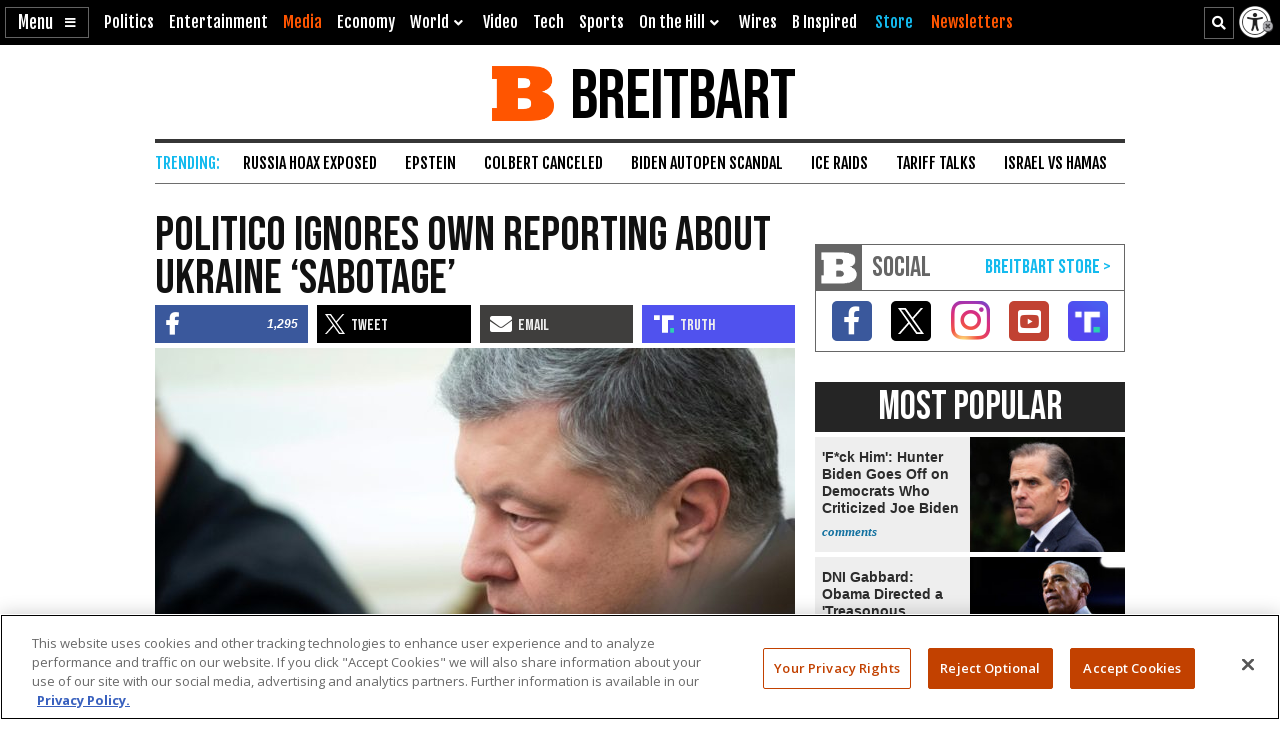

--- FILE ---
content_type: text/html; charset=utf-8
request_url: https://www.google.com/recaptcha/api2/aframe
body_size: 149
content:
<!DOCTYPE HTML><html><head><meta http-equiv="content-type" content="text/html; charset=UTF-8"></head><body><script nonce="1WxXm-8PzktAFYbg-1OyYw">/** Anti-fraud and anti-abuse applications only. See google.com/recaptcha */ try{var clients={'sodar':'https://pagead2.googlesyndication.com/pagead/sodar?'};window.addEventListener("message",function(a){try{if(a.source===window.parent){var b=JSON.parse(a.data);var c=clients[b['id']];if(c){var d=document.createElement('img');d.src=c+b['params']+'&rc='+(localStorage.getItem("rc::a")?sessionStorage.getItem("rc::b"):"");window.document.body.appendChild(d);sessionStorage.setItem("rc::e",parseInt(sessionStorage.getItem("rc::e")||0)+1);localStorage.setItem("rc::h",'1768905359735');}}}catch(b){}});window.parent.postMessage("_grecaptcha_ready", "*");}catch(b){}</script></body></html>